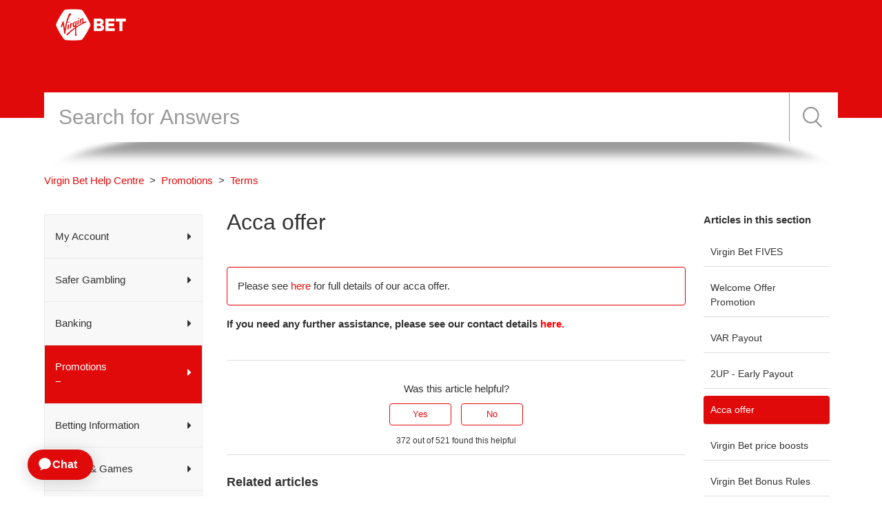

--- FILE ---
content_type: text/html; charset=utf-8
request_url: https://help.virginbet.com/hc/en-gb/articles/360020452979-Acca-offer
body_size: 7390
content:
<!DOCTYPE html>
<html dir="ltr" lang="en-GB">
<head>
  <meta charset="utf-8" />
  <!-- v26812 -->


  <title>Acca offer &ndash; Virgin Bet Help Centre</title>

  

  <meta name="description" content="Please see here for full details of our acca offer. If you need any further assistance, please see our contact details here." /><meta property="og:image" content="https://help.virginbet.com/hc/theming_assets/01HZMAJSTEJTVXKK6K01HQVJET" />
<meta property="og:type" content="website" />
<meta property="og:site_name" content="Virgin Bet Help Centre" />
<meta property="og:title" content="Acca offer" />
<meta property="og:description" content="Please see here for full details of our acca offer.
If you need any further assistance, please see our contact details here." />
<meta property="og:url" content="https://help.virginbet.com/hc/en-gb/articles/360020452979-Acca-offer" />
<link rel="canonical" href="https://help.virginbet.com/hc/en-gb/articles/360020452979-Acca-offer">
<link rel="alternate" hreflang="en-gb" href="https://help.virginbet.com/hc/en-gb/articles/360020452979-Acca-offer">
<link rel="alternate" hreflang="x-default" href="https://help.virginbet.com/hc/en-gb/articles/360020452979-Acca-offer">

  <link rel="stylesheet" href="//static.zdassets.com/hc/assets/application-f34d73e002337ab267a13449ad9d7955.css" media="all" id="stylesheet" />
  <link rel="stylesheet" type="text/css" href="/hc/theming_assets/2426808/360001040113/style.css?digest=30507776552210">

  <link rel="icon" type="image/x-icon" href="/hc/theming_assets/01HZMAJSYF7YFKNW5BT7CP9NHC">

    

  <!--
 /*!
* @preserve
* Theme Name: Diziana Panatha Theme
* @version v3.4.4
* Version: 3.4.4
* Author: Diziana (Allies Interactive Services Pvt. Ltd)
* Website: http://www.diziana.com/
* Corporate Website : https://www.alliesinteractive.com/
* Contact: support@diziana.com
* Follow: https://www.twitter.com/dizianaEngage
* Like: https://www.facebook.com/diziana.engage
* Purchased From: https://www.diziana.com
* @link https://www.diziana.com
* @license A valid license is required to legally use this software (theme/plugin). You can purchase from diziana.com.
* @copyright: © 2020 Allies Interactive Services Pvt. Ltd. All Rights Reserved
*/
-->
<meta http-equiv="X-UA-Compatible" content="IE=edge,chrome=1">
<meta content="width=device-width, initial-scale=1.0, maximum-scale=1.0, user-scalable=0" name="viewport" />

<script>
  window["dzThemeSettings"] = {
    communityHeroImageEnabled: true,
    kbTreeEnabled: false,
    kbTreeAccordionEnabled: false,
    shrinkHeroArea: true
  };
</script>
<script>
  /**
   * Icon for home category/section blocks
   *
   * Upload icon (ID.png) to assets for default block Icon
   * Upload icon (hover_ID.png) to assets for hover block Icon
   * Replace ID with category/section ID
   * For font-icon, open the icon page and copy the class name attached in the tag as: <!--<i class="fas fa-pencil-alt"></i>-->
   *
   * Once asset is uploaded, click on it so details is shown in right pane
   * Copy the text written under script tag and paste it below
   *
   * Your code should look like the below lines -
   *  var assets360000004673 = "";
   *  var assets115000267105 = "fas fa-pencil-alt";
   **/

  // Paste copied code here


</script>

<script> 
if (window.location.href.includes("requests/new"))
{ window.location.href = "https://help.virginbet.com/"; } 
</script>
  
</head>
<body class="">
  
  
  

  <!--Notification Banner Start -->
<div class="alertbox"></div>
<!--Notification Banner End -->
<a class="skip-navigation" tabindex="1" href="#main-content">Skip to main content</a>
<header class="header-wrapper">
  <div class="header">
    <div class="logo">
      <a title="Home" href="/hc/en-gb">
        <img src="/hc/theming_assets/01HZMAJSTEJTVXKK6K01HQVJET" alt="Logo">
      </a>
    </div>
     <div class="nav-wrapper">
      <button class="menu-button" aria-controls="user-nav" aria-expanded="false" aria-label="Toggle navigation menu">
        <i class="icon-menu"></i>
      </button>
      <nav class="user-nav" id="user-nav">

        

      <!--<a class="submit-a-request" href="/hc/en-gb/requests/new">Submit a request</a>
        
      </nav>
      <div class="header-dropdowns">
        

        
          <a class="login" rel="nofollow" data-auth-action="signin" title="Opens a dialogue" role="button" href="/hc/en-gb/signin?return_to=https%3A%2F%2Fhelp.virginbet.com%2Fhc%2Fen-gb%2Farticles%2F360020452979-Acca-offer">
            Sign in
          </a>
        
      </div>
    </div>
  </div>-->
</header>

<section class="section hero ">
  <div class="hero-inner">
    <div class="banner-text">

      
        <h1>
          
            Welcome to our Help Centre!
          
        </h1>
      
    </div>
  </div>
  <div class="search-wrapper container">
    <h3 class="visibility-hidden">Search</h3>
    <form role="search" class="search search-full" data-search="" data-instant="true" autocomplete="off" action="/hc/en-gb/search" accept-charset="UTF-8" method="get"><input type="hidden" name="utf8" value="&#x2713;" autocomplete="off" /><input type="search" name="query" id="query" placeholder="Search" autocomplete="off" aria-label="Search" />
<input type="submit" name="commit" value="Search" /></form>
    
      <span id="search_placeholder_text"
            aria-hidden="true"
            style="display:none;"
            data-value="Search for Answers"></span>
      <script>
        var searchPlaceholderText = document.querySelector("span#search_placeholder_text");
        if(searchPlaceholderText) {
          var value = searchPlaceholderText.getAttribute("data-value");
          var searchField = document.querySelector("#query");
          searchField && value && searchField.setAttribute("placeholder", value);
        }
      </script>
    
    <img src="/hc/theming_assets/01HZMAJRJDAMSR9M3VNP0RH6S5"/>
  </div>
</section>


  <main role="main">
    <script>
  var templateName = "articles";
</script>

<div class="container-divider"></div>
<div class="container">
  <nav class="sub-nav">
    <ol class="breadcrumbs">
  
    <li title="Virgin Bet Help Centre">
      
        <a href="/hc/en-gb">Virgin Bet Help Centre</a>
      
    </li>
  
    <li title="Promotions">
      
        <a href="/hc/en-gb/categories/360001174213-Promotions">Promotions</a>
      
    </li>
  
    <li title="Terms">
      
        <a href="/hc/en-gb/sections/360004500994-Terms">Terms</a>
      
    </li>
  
</ol>

  </nav>

  <div class="article-content-area" id="article-container">
    
      <div class="sidebar" aria-labelledby="sidebar-menu-title">
        <div class="collapsible-sidebar">
          <button type="button" class="collapsible-nav-toggle" aria-labelledby="sidebar-menu-title"
                  aria-expanded="false">
            <svg xmlns="http://www.w3.org/2000/svg" width="20" height="20" focusable="false" viewBox="0 0 12 12"
                 aria-hidden="true" class="collapsible-nav-toggle-icon chevron-icon">
              <path fill="none" stroke="currentColor" stroke-linecap="round"
                    d="M3 4.5l2.6 2.6c.2.2.5.2.7 0L9 4.5"></path>
            </svg>
            <svg xmlns="http://www.w3.org/2000/svg" width="20" height="20" focusable="false" viewBox="0 0 12 12"
                 aria-hidden="true" class="collapsible-nav-toggle-icon x-icon">
              <path stroke="currentColor" stroke-linecap="round" d="M3 9l6-6m0 6L3 3"></path>
            </svg>
          </button>
          <h3 id="sidebar-menu-title" class="collapsible-sidebar-title sidenav-title menu-title">
            Menu
          </h3>
          <div class="collapsible-sidebar-body">
            <div class="diziana-category-sidebar-menu"></div>
          </div>
        </div>
      </div>
    
    <section class="article-content-section ">
      
        <section class="article-sidebar" aria-labelledby="section-articles-title">
          <section class="section-articles collapsible-sidebar">
            <button type="button" class="collapsible-nav-toggle" aria-labelledby="section-articles-title"
                    aria-expanded="false">
              <svg xmlns="http://www.w3.org/2000/svg" width="20" height="20" focusable="false" viewBox="0 0 12 12"
                   aria-hidden="true" class="collapsible-nav-toggle-icon chevron-icon">
                <path fill="none" stroke="currentColor" stroke-linecap="round"
                      d="M3 4.5l2.6 2.6c.2.2.5.2.7 0L9 4.5"></path>
              </svg>
              <svg xmlns="http://www.w3.org/2000/svg" width="20" height="20" focusable="false" viewBox="0 0 12 12"
                   aria-hidden="true" class="collapsible-nav-toggle-icon x-icon">
                <path stroke="currentColor" stroke-linecap="round" d="M3 9l6-6m0 6L3 3"></path>
              </svg>
            </button>
            <h3 id="section-articles-title" class="collapsible-sidebar-title sidenav-title">Articles in this section</h3>
            <div class="collapsible-sidebar-body">
              <ul>
                
                  <li>
                    <a href="/hc/en-gb/articles/360016546819-Virgin-Bet-FIVES" class="sidenav-item "
                       title="Virgin Bet FIVES">Virgin Bet FIVES</a>
                  </li>
                
                  <li>
                    <a href="/hc/en-gb/articles/360023786933-Welcome-Offer-Promotion" class="sidenav-item "
                       title="Welcome Offer Promotion">Welcome Offer Promotion</a>
                  </li>
                
                  <li>
                    <a href="/hc/en-gb/articles/28423076582930-VAR-Payout" class="sidenav-item "
                       title="VAR Payout">VAR Payout</a>
                  </li>
                
                  <li>
                    <a href="/hc/en-gb/articles/24942636900498-2UP-Early-Payout" class="sidenav-item "
                       title="2UP - Early Payout">2UP - Early Payout</a>
                  </li>
                
                  <li>
                    <a href="/hc/en-gb/articles/360020452979-Acca-offer" class="sidenav-item current-article"
                       title="Acca offer">Acca offer</a>
                  </li>
                
                  <li>
                    <a href="/hc/en-gb/articles/360023787453-Virgin-Bet-price-boosts" class="sidenav-item "
                       title="Virgin Bet price boosts">Virgin Bet price boosts</a>
                  </li>
                
                  <li>
                    <a href="/hc/en-gb/articles/360013476579-Virgin-Bet-Bonus-Rules" class="sidenav-item "
                       title="Virgin Bet Bonus Rules">Virgin Bet Bonus Rules</a>
                  </li>
                
                  <li>
                    <a href="/hc/en-gb/articles/360022901254-What-s-a-free-bet-and-how-do-I-use-one" class="sidenav-item "
                       title="What&#39;s a free bet and how do I use one?">What&#39;s a free bet and how do I use one?</a>
                  </li>
                
              </ul>
              
            </div>
          </section>
        </section>
      

      <article id="main-content" class="article">
        <header class="article-header ">
          <h1 title="Acca offer" class="article-title">
            Acca offer
            
          </h1>

          <div class="article-meta-wrapper follow-button_align">
            
          </div>
        </header>

        <section class="article-info">
          <div class="article-content">
            
            <div class="article-body"><div style="border: 1px solid #e60000; border-radius: 4px; padding: 1em; margin: 1em 0; font-family: inherit; font-size: 1em; color: #333;">Please see <a href="https://www.virginbet.com/promotions/65d5b6f2aef7e311c934a3be">here</a> for full details of our acca offer.</div>
<p><strong>If you need any further assistance, please see our contact details </strong><a href="https://help.virginbet.com/hc/en-gb/articles/360023206253-Contact-us" target="_blank" rel="noopener noreferrer"><span style="color: #FF0000;"><strong>here.</strong></span></a></p></div>

            <div class="article-attachments">
              <ul class="attachments">
                
              </ul>
            </div>
          </div>
        </section>

        <footer>
          <div class="article-footer">
            <div class="article-inner-content-area">
              
              <div class="comment-icon">
                
              </div>
            </div>
          </div>
          
            <div class="article-votes">
              <span class="article-votes-question" id="article-votes-label">Was this article helpful?</span>
              <div class="article-votes-controls" role="group" aria-labelledby="article-votes-label">
                <button type="button" class="button article-vote article-vote-up" data-helper="vote" data-item="article" data-type="up" data-id="360020452979" data-upvote-count="372" data-vote-count="521" data-vote-sum="223" data-vote-url="/hc/en-gb/articles/360020452979/vote" data-value="null" data-label="372 out of 521 found this helpful" data-selected-class="button-primary" aria-label="This article was helpful" aria-pressed="false">Yes</button>
                <button type="button" class="button article-vote article-vote-down" data-helper="vote" data-item="article" data-type="down" data-id="360020452979" data-upvote-count="372" data-vote-count="521" data-vote-sum="223" data-vote-url="/hc/en-gb/articles/360020452979/vote" data-value="null" data-label="372 out of 521 found this helpful" data-selected-class="button-primary" aria-label="This article was not helpful" aria-pressed="false">No</button>
              </div>
              <small class="article-votes-count">
                <span class="article-vote-label" data-helper="vote" data-item="article" data-type="label" data-id="360020452979" data-upvote-count="372" data-vote-count="521" data-vote-sum="223" data-vote-url="/hc/en-gb/articles/360020452979/vote" data-value="null" data-label="372 out of 521 found this helpful">372 out of 521 found this helpful</span>
              </small>
            </div>
          

          <!--<div class="article-more-questions">
            Have more questions? <a href="/hc/en-gb/requests/new">Submit a request</a>
          </div>-->
          <div class="article-return-to-top">
            <a href="#article-container">
              Return to top
              <svg xmlns="http://www.w3.org/2000/svg" class="article-return-to-top-icon" width="20" height="20"
                   focusable="false" viewBox="0 0 12 12" aria-hidden="true">
                <path fill="none" stroke="currentColor" stroke-linecap="round"
                      d="M3 4.5l2.6 2.6c.2.2.5.2.7 0L9 4.5"></path>
              </svg>
            </a>
          </div>
        </footer>

        <section class="article-relatives">
          
  <section class="related-articles">
    
      <h2 class="related-articles-title">Related articles</h2>
    
    <ul>
      
        <li>
          <a href="/hc/en-gb/related/click?data=[base64]" rel="nofollow">Contact us</a>
        </li>
      
        <li>
          <a href="/hc/en-gb/related/click?data=[base64]" rel="nofollow">Virgin Bet FIVES</a>
        </li>
      
        <li>
          <a href="/hc/en-gb/related/click?data=[base64]%3D%3D--af26e1662606bca6eecf96242a0ae335b3cc2197" rel="nofollow">Welcome Offer Promotion</a>
        </li>
      
        <li>
          <a href="/hc/en-gb/related/click?data=[base64]%3D%3D--fdddde329b2bfd4527e14af2fde8d73d052c635f" rel="nofollow">What&#39;s a free bet and how do I use one?</a>
        </li>
      
        <li>
          <a href="/hc/en-gb/related/click?data=[base64]%3D%3D--dd89ce2ba6f60f77f8f2d0942b824b461d3830eb" rel="nofollow">Virgin Bet price boosts</a>
        </li>
      
    </ul>
  </section>


          <div data-recent-articles></div>
        </section>

        
      </article>
    </section>
  </div>
</div>

  </main>

  <!--<footer class="footer">
  <div class="footer-inner">
    <a title="Home" href="/hc/en-gb">Virgin Bet Help Centre</a>

<!--Start of Ada Chat Bot button-->
<!--Code for moving the button is in the style.css sheet starting on line 4306-->
<script
  id="__ada"
  data-handle="virginbet"
  src="https://static.ada.support/embed2.js"
></script>
<!--End of Ada Chat Bot button-->

<!--Start of gamesys Zendesk Widget script-->
<!--<script id="ze-snippet" src="https://static.zdassets.com/ekr/snippet.js?key=5770b51f-d708-40d7-9b1d-2a896fc35158"> </script>
<script type="text/javascript">
  window.zESettings = {
    webWidget: {
      chat: {
        departments: {
          enabled: []
        }
      }
    }
  };
</script>-->
<!--End of gamesys Zendesk Widget script-->

<link rel="stylesheet" href="https://cdnjs.cloudflare.com/ajax/libs/font-awesome/5.12.1/css/all.min.css"/>
<script src="/hc/theming_assets/01HZMAJRRRWAD639ZXJQY7F0BJ" type="text/javascript" charset="utf-8"></script>
<script src="/hc/theming_assets/01HZMAJS7N5XRFTKG24VX1QGD6"></script>
<script src="/hc/theming_assets/01HZMAJR922HQM9E7S0BDR25WQ"></script>

<footer class="footer">

    

    <div class="footer-bottom">
      <div class="footer-inner">

        <p class="copyright">Copyright &copy; <a title="Home" href="/hc/en-gb">Virgin Bet Help Centre</a> <span id="year"></span>. All Rights Reserved.</p>

        <div class="footer-content">
          <ul class="share">

            

            

            

            
           

            
          
          </ul>

          <div class="footer-language-selector">
            
          </div>
        </div>
      </div>
    </div>
</footer>



  <!-- / -->

  
  <script src="//static.zdassets.com/hc/assets/en-gb.9b5dffc6409c2a107617.js"></script>
  <script src="https://gamesys.zendesk.com/auth/v2/host/without_iframe.js" data-brand-id="360001040113" data-return-to="https://help.virginbet.com/hc/en-gb/articles/360020452979-Acca-offer" data-theme="hc" data-locale="en-gb" data-auth-origin="360001040113,true,true"></script>

  <script type="text/javascript">
  /*

    Greetings sourcecode lurker!

    This is for internal Zendesk and legacy usage,
    we don't support or guarantee any of these values
    so please don't build stuff on top of them.

  */

  HelpCenter = {};
  HelpCenter.account = {"subdomain":"gamesys","environment":"production","name":"Support"};
  HelpCenter.user = {"identifier":"da39a3ee5e6b4b0d3255bfef95601890afd80709","email":null,"name":"","role":"anonymous","avatar_url":"https://assets.zendesk.com/hc/assets/default_avatar.png","is_admin":false,"organizations":[],"groups":[]};
  HelpCenter.internal = {"asset_url":"//static.zdassets.com/hc/assets/","web_widget_asset_composer_url":"https://static.zdassets.com/ekr/snippet.js","current_session":{"locale":"en-gb","csrf_token":null,"shared_csrf_token":null},"usage_tracking":{"event":"article_viewed","data":"[base64]--db7e9aba876798c12c4d0e22ef7f2dbc93c6da11","url":"https://help.virginbet.com/hc/activity"},"current_record_id":"360020452979","current_record_url":"/hc/en-gb/articles/360020452979-Acca-offer","current_record_title":"Acca offer","current_text_direction":"ltr","current_brand_id":360001040113,"current_brand_name":"Virgin Bet","current_brand_url":"https://gamesys.zendesk.com","current_brand_active":true,"current_path":"/hc/en-gb/articles/360020452979-Acca-offer","show_autocomplete_breadcrumbs":true,"user_info_changing_enabled":false,"has_user_profiles_enabled":false,"has_end_user_attachments":true,"user_aliases_enabled":false,"has_anonymous_kb_voting":true,"has_multi_language_help_center":true,"show_at_mentions":false,"embeddables_config":{"embeddables_web_widget":false,"embeddables_help_center_auth_enabled":false,"embeddables_connect_ipms":false},"answer_bot_subdomain":"static","gather_plan_state":"subscribed","has_article_verification":true,"has_gather":true,"has_ckeditor":false,"has_community_enabled":false,"has_community_badges":true,"has_community_post_content_tagging":false,"has_gather_content_tags":true,"has_guide_content_tags":true,"has_user_segments":true,"has_answer_bot_web_form_enabled":true,"has_garden_modals":false,"theming_cookie_key":"hc-da39a3ee5e6b4b0d3255bfef95601890afd80709-2-preview","is_preview":false,"has_search_settings_in_plan":true,"theming_api_version":2,"theming_settings":{"brand_color":"rgba(225, 10, 10, 1)","brand_text_color":"rgba(255, 255, 255, 1)","text_color":"#333333","link_color":"rgba(225, 10, 10, 1)","background_color":"rgba(255, 255, 255, 1)","minimal_header":true,"header_background_color":"rgba(225, 10, 10, 1)","header_link_color":"rgba(255, 255, 255, 1)","minimal_footer":true,"footer_background_color":"rgba(255, 255, 255, 1)","footer_text_color":"rgba(51, 51, 51, 1)","heading_font":"-apple-system, BlinkMacSystemFont, 'Segoe UI', Helvetica, Arial, sans-serif","text_font":"-apple-system, BlinkMacSystemFont, 'Segoe UI', Helvetica, Arial, sans-serif","logo":"/hc/theming_assets/01HZMAJSTEJTVXKK6K01HQVJET","favicon":"/hc/theming_assets/01HZMAJSYF7YFKNW5BT7CP9NHC","hero_image_visibility":false,"shrink_hero":true,"homepage_banner_bg_color":"rgba(225, 10, 10, 1)","homepage_background_image":"/hc/theming_assets/01HZMAJT7QBTFS8VCY2WNC4CFK","chero_image_visibility":true,"community_banner_bg_color":"#0099b5","community_background_image":"/hc/theming_assets/01HZMAJTER3YPTWCDFTRAC9V8F","error_image":"/hc/theming_assets/01HZMAJTNEGVHEAWHJ19AEN4S4","welcome_message_text":"Welcome to our Help Centre!","welcome_message_text_dc":"NONE","welcome_message_text_color":"#FFFFFF","search_placeholder_text":"Search for Answers","search_placeholder_text_dc":"NONE","category_block_visibility":false,"custom_block_visibility":true,"turn_off_block_borders":"0","show_knowledge_base_tree":false,"kb_tree_in_accordion":false,"first_block_icon":"/hc/theming_assets/01HZMAJTSSAFZAY5T06BSYFVEB","first_block_font_icon":"fas fa-user","first_block_title":"My Account","first_block_title_dc":"NONE","first_block_url":"https://help.virginbet.com/hc/en-gb/categories/360001164214-My-account","second_block_icon":"/hc/theming_assets/01HZMAJTXSJSJ3ZWBSAERG5FSN","second_block_font_icon":"fas fa-user-shield","second_block_title":"Safer Gambling","second_block_title_dc":"NONE","second_block_url":"https://help.virginbet.com/hc/en-gb/categories/360001164254-Responsible-gambling","third_block_icon":"/hc/theming_assets/01HZMAJV20SMZ5J4GYXZBQ576T","third_block_font_icon":"fas fa-credit-card","third_block_title":"Banking","third_block_title_dc":"NONE","third_block_url":"https://help.virginbet.com/hc/en-gb/categories/360000898353-Banking","fourth_block_icon":"/hc/theming_assets/01HZMAJVR47ZR4KR1EG2YA1A2H","fourth_block_font_icon":"fas fa-gift","fourth_block_title":"Promotions","fourth_block_title_dc":"NONE","fourth_block_url":"https://help.virginbet.com/hc/en-gb/categories/360001174213-Promotions","fifth_block_icon":"/hc/theming_assets/01HZMAJWES9N0B3HHMV5AGCRDA","fifth_block_font_icon":"fas fa-futbol","fifth_block_title":"Betting Information","fifth_block_title_dc":"NONE","fifth_block_url":"https://help.virginbet.com/hc/en-gb/categories/360001174253-Betting-information","sixth_block_icon":"/hc/theming_assets/01HZMAJXK75TK0E0V3YER9KW0W","sixth_block_font_icon":"fas fa-dice","sixth_block_title":"Casino \u0026 Games","sixth_block_title_dc":"NONE","sixth_block_url":"https://help.virginbet.com/hc/en-gb/categories/360002082074-Casino-Games","seventh_block_icon":"/hc/theming_assets/01HZMAJY8HFHJBVRVB8WQYM8FC","seventh_block_font_icon":"fas fa-cog","seventh_block_title":"Technical","seventh_block_title_dc":"NONE","seventh_block_url":"https://help.virginbet.com/hc/en-gb/categories/360001174233-Technical","eighth_block_icon":"/hc/theming_assets/01HZMAJYYCY810B6TMRGZ4XRTZ","eighth_block_font_icon":"fas fa-info","eighth_block_title":"General Information","eighth_block_title_dc":"NONE","eighth_block_url":"https://help.virginbet.com/hc/en-gb/categories/360001164274-General-information","catgsec_sidebar_visibility":true,"menu_title":"Menu","menu_title_dc":"NONE","content_layout_columns":false,"comment_block_visibility":false,"show_articles_in_section":true,"sidebar_block_visibility":true,"author_meta_details_visibility":false,"social_share_visibility":false,"sidebar_menu_title":"Menu","sidebar_menu_title_dc":"NONE","table_of_content":false,"table_of_content_title":"In this article","table_of_content_title_dc":"NONE","hide_search_result_sidebar":true,"twitter_link":"#","facebook_link":"#","youtube_link":"#","linkedin_link":"#","instagram_link":"#"},"has_pci_credit_card_custom_field":true,"help_center_restricted":false,"is_assuming_someone_else":false,"flash_messages":[],"user_photo_editing_enabled":true,"user_preferred_locale":"en-gb","base_locale":"en-gb","login_url":"/hc/en-gb/signin?return_to=https%3A%2F%2Fhelp.virginbet.com%2Fhc%2Fen-gb%2Farticles%2F360020452979-Acca-offer","has_alternate_templates":true,"has_custom_statuses_enabled":false,"has_hc_generative_answers_setting_enabled":false,"has_generative_search_with_zgpt_enabled":false,"has_suggested_initial_questions_enabled":false,"has_guide_service_catalog":true,"has_service_catalog_search_poc":false,"has_service_catalog_itam":false,"has_csat_reverse_2_scale_in_mobile":false,"has_knowledge_navigation":false,"has_unified_navigation":false,"has_csat_bet365_branding":false,"version":"v26812","dev_mode":false};
</script>

  
  
  <script src="//static.zdassets.com/hc/assets/hc_enduser-c304a59cc4910c22eff1a91d3767ba6e.js"></script>
  <script type="text/javascript" src="/hc/theming_assets/2426808/360001040113/script.js?digest=30507776552210"></script>
  
</body>
</html>

--- FILE ---
content_type: text/javascript; charset=utf-8
request_url: https://help.virginbet.com/hc/theming_assets/2426808/360001040113/script.js?digest=30507776552210
body_size: 2759
content:

document.addEventListener("DOMContentLoaded", function () {
  var dzUtils = window["dzUtils"];

  function setSearchPlaceholderText() {
    var searchPlaceholderText = document.querySelector(
      "span#search_placeholder_text");
    if(searchPlaceholderText) {
      var value = searchPlaceholderText.getAttribute("data-value");
      var searchField = document.querySelector("#query");
      searchField && value && searchField.setAttribute("placeholder", value);
    }
  }

  /**
   * Returns URL of image
   *
   **/

  function getAssetURLById(id) {
    var blockIcon = window["assets" + id];
    if(blockIcon) {
      return { blockIcon: blockIcon }
    }
    var block = document.querySelector(".block-icon-" + id);
    var svgIcon = block && block.getAttribute("data-svg-url");
    var pngIcon = block && block.getAttribute("data-png-url");
    var jpgIcon = block && block.getAttribute("data-jpg-url");
    var icon = jpgIcon || pngIcon || svgIcon;
    icon = icon && icon !== "" ? icon : null;
    return { blockIcon: icon }
  }

  function shrinkHeroArea() {
    if(dzThemeSettings.shrinkHeroArea
      && !dzUtils.isHomePageTemplate()
      && !dzUtils.isCommunityHomePageTemplate()) {
      var hero = document.querySelector(".hero");
      if(hero) {
        dzUtils.addClass(hero, "shrink");
      }
    }
  }

  function toggleBlockImageAttributes(id) {
    var item = document.querySelector(
      ".blocks-item[data-item-id=\"" + id + "\"]");
    if(item) {
      item.setAttribute("data-has-default-image", "false");
    }
  }

  /**
   * sets the image url from assets id
   *
   **/
  function setIcon(id) {
    var icon = getAssetURLById(id);
    if(icon && icon["blockIcon"]) {
      var blockIcon = document.querySelector(".block-icon-" + id);
      var blockFontIcon = document.querySelector(".block-font-icon-" + id);
      var hasFontIcon = icon.blockIcon.indexOf("fa") === 0;
      var target = hasFontIcon ? blockFontIcon : blockIcon;
      var tobeHidden = hasFontIcon ? blockIcon : blockFontIcon;
      if(target) {
        if(hasFontIcon) {
          dzUtils.addClass(target, icon.blockIcon);
        } else {
          target.setAttribute("src", icon.blockIcon);
        }
        dzUtils.removeClass(target, "hide");
        dzUtils.show(target.parentNode);
        dzUtils.hide(tobeHidden);
        toggleBlockImageAttributes(id);
      }
    }

  }

  function showIcons() {
    var blocks = dzUtils.querySelectorAll(".blocks-item[data-item-id]");
    blocks.forEach(function (block) {
      var id = block.getAttribute("data-item-id");
      setIcon(id);
    });
  }

  /** Add banner in community template **/
  function setCommunityBanner() {
    if(dzUtils.isCommunityTemplate()) {
      var hero = document.querySelector(".hero");
      if(hero) {
        dzUtils.addClass(hero, "community-hero");
        if(dzThemeSettings.communityHeroImageEnabled) {
          dzUtils.removeClass(hero, "hero-image chero");
          dzUtils.addClass(hero, "chero-image");
        } else {
          dzUtils.addClass(hero, "chero");
          dzUtils.removeClass(hero, "chero-image hero-image");
        }
      }
    }
  }

  function wrapElements() {
    if(dzUtils.isArticleTemplate()) {
      //make tables responsive
      dzUtils.wrapElements(
        ".article-body table",
        "<div class='table-responsive'> </div>"
      );
    }
  }

  function handlePromotedArticlesAccordionEvents() {
    if(dzUtils.isHomePageTemplate()) {
      // Toggle promoted articles on homepage
      dzUtils.querySelectorAll(
        ".promoted-articles .promoted-articles-item > a").
        forEach(function (el) {
          el.addEventListener("click", function (e) {
            e.preventDefault();
            dzUtils.toggleClass(el, "active");
            var nextSiblings = dzUtils.getNextElementSiblings(el);
            var filteredSiblings = nextSiblings.filter(function (t) {
              return dzUtils.hasClass(t, "article-content");
            });

            if(filteredSiblings.length >= 1) {
              domSlider.slideToggle({
                element: filteredSiblings[0],
                delay: 250
              });
            }
          });
        });
    }
  }

  function handleCollapsibleTitleEvents() {
    // Toggle category page section accordion
    dzUtils.querySelectorAll(
      ".collapsible-title , sectionpage-anchor.collapsible-title"
    ).forEach(function (el) {
      el.addEventListener("click", function (e) {
        e.preventDefault();
        var nextSiblings = dzUtils.getNextElementSiblings(el);
        var filteredSiblings = nextSiblings.filter(function (t) {
          return dzUtils.hasClass(t, "collapsible-body");
        });

        if(filteredSiblings.length >= 1) {
          domSlider.slideToggle({
            element: filteredSiblings[0]
          });
        }

        filteredSiblings = nextSiblings.filter(function (t) {
          return dzUtils.hasClass(t, "close");
        });

        if(nextSiblings.length >= 1) {
          dzUtils.toggle(nextSiblings[0]);
        }

        nextSiblings = nextSiblings.filter(function (t) {
          return dzUtils.hasClass(t, "open");
        });

        if(nextSiblings.length >= 1) {
          dzUtils.toggle(nextSiblings[0]);
        }
      });
    });
  }

  function addSidebarMenu() {
    if(dzUtils.isCSATemplates()) {
      initMultiLevelMenu({
        htmlClass: "diziana-category-sidebar-menu",
        storageType: "session"
      });
      var mCount = 0;
      dzUtils.queueExecution(function (c) {
        var menu = document.querySelector(".diziana-category-sidebar-menu");
        var li = menu && menu.querySelector(
          "li.category-" + (dzUtils.getCategoryId() || categoryId));
        mCount++;
        if(li) {
          li && dzUtils.addClass(li, "active");
        }
        if(mCount >= 20) { c(); }
      });
    }
  }

  function attachArticleTOC() {
    if(dzUtils.isArticleTemplate()) {
      // Depends on toc plugin
      var tocEl = document.querySelector("#toc");
      if(tocEl) {
        dzUtils.generateArticleTOC("#toc",
          ".article-body",
          "h1,h2,h3,h4");
        if(tocEl.children.length) {
          dzUtils.show(document.querySelector("#article-toc"));
        } else {
          document.querySelector("#article-toc").remove();
        }
        dzUtils.enableSmoothScrollingToID();
      }
    }
  }

  function enableAccordionForKBTree() {
    if(dzUtils.isHomePageTemplate() && dzThemeSettings.kbTreeEnabled &&
      dzThemeSettings.kbTreeAccordionEnabled) {
      var treeContainer = document.querySelector(".tree-container");
      treeContainer && dzUtils.addClass(treeContainer, "accordion");
      dzUtils.querySelectorAll(".tree-item-title").
        forEach(function (el) {
          var iconsWrapper = el.querySelector(".tree-item-link .icons-wrapper");
          iconsWrapper && dzUtils.removeClass(iconsWrapper, "hide");
          var link = el.querySelector(".tree-item-link");
          link && link.addEventListener("click", function (e) {
            e.preventDefault();
            dzUtils.toggleClass(this, "active");
            var nextSiblings = dzUtils.getNextElementSiblings(el);
            var filteredSiblings = nextSiblings.filter(function (t) {
              return dzUtils.hasClass(t, "section-tree-list");
            });

            if(filteredSiblings.length >= 1) {
              domSlider.slideToggle({
                element: filteredSiblings[0],
                delay: 100
              });
            }
          });
        });
    }
  }

  function removeEmptyRecentArticles() {
    if(dzUtils.isArticleTemplate()) {
      var recentArticlesEl = document.querySelector(
        ".article-relatives data[data-recent-articles]");
      if(recentArticlesEl) {
        var ul = recentArticlesEl.querySelector("ul");
        if(!ul || ul && !ul.children.length) {
          recentArticlesEl.remove();
        }
      }
    }
  }

  function showHideSocialHandles() {
    var socialShare = document.querySelector("ul.share");
    var shareLinks = socialShare.children;
    if(!shareLinks && !shareLinks.length) {
      socialShare && socialShare.classList.add("hide");
    }
  }

  function setCopyrightYear() {
    var year = (new Date()).getFullYear();
    var yearEl = document.querySelector("#year");
    yearEl & (yearEl.innerHTML = year);
  }


  function hideEmptyBlocks() {
    if(templateName === 'homepage') {
      var element = document.querySelector(".blocks-list");
      var itemLength = document.querySelector(".blocks-list").childElementCount;
      if (!itemLength) {
        element.classList.add("hide");
      }
    }
  }
 
  /** Execute functions **/
  hideEmptyBlocks();
  shrinkHeroArea();
  setCommunityBanner();
  //setSearchPlaceholderText();
  showIcons();
  handlePromotedArticlesAccordionEvents();
  handleCollapsibleTitleEvents();
  enableAccordionForKBTree();
  //attach TOC on article page
  attachArticleTOC();
  wrapElements();
  addSidebarMenu();
  removeEmptyRecentArticles();
  showHideSocialHandles();
  setCopyrightYear();
});
//accordian start
document.addEventListener('DOMContentLoaded', function() {
  var acc = document.getElementsByClassName("accordion");
  var i;

  for (i = 0; i < acc.length; i++) {
    acc[i].addEventListener("click", function() {
      this.classList.toggle("active");
      var panel = this.nextElementSibling;
      if (panel.style.maxHeight) {
        panel.style.maxHeight = null;
      } else {
        panel.style.maxHeight = panel.scrollHeight + "px";
      }
    });
  }
});
//accordian end
// MW-Notification Banner
document.addEventListener('DOMContentLoaded', async function () {
  // Article label to be considered for the alerts
  const label = 'alert'

  // Show the article body within the alertbox? (Boolean: true/false)
  const showArticleBody = true

  // Get current help center locale
  const locale = document
    .querySelector('html')
    .getAttribute('lang')
    .toLowerCase()

  // URL to be called to get the alert data
  const url = `/api/v2/help_center/${locale}/articles.json?label_names=${label}`

  // Raw data collected from the endpoint above
  const data = await (await fetch(url)).json()

  // List of articles returned
  const articles = (data && data.articles) || []

  // Handle returned articles
  for (let i = 0; i < articles.length; i++) {
    const url = articles[i].html_url
    const title = articles[i].title
    const body = articles[i].body

    const html = `
      <div class="ns-box ns-bar ns-effect-slidetop ns-type-notice ns-show">
        <div class="ns-box-inner">
          <span class="megaphone"></span>
          <p>
            <a href="${url}">${title}</a>
            ${showArticleBody ? body : ''}
          </p>
        </div>
        <span class="ns-close"></span>
      </div>
    `

    // Append current alert to the alertbox container
    document.querySelector('.alertbox').insertAdjacentHTML('beforeend', html)
  }
})

document.addEventListener('click', function (event) {
  // Close alertbox
  if (event.target.matches('.ns-close')) {
    event.preventDefault()
    event.target.parentElement.remove()
  }
})
